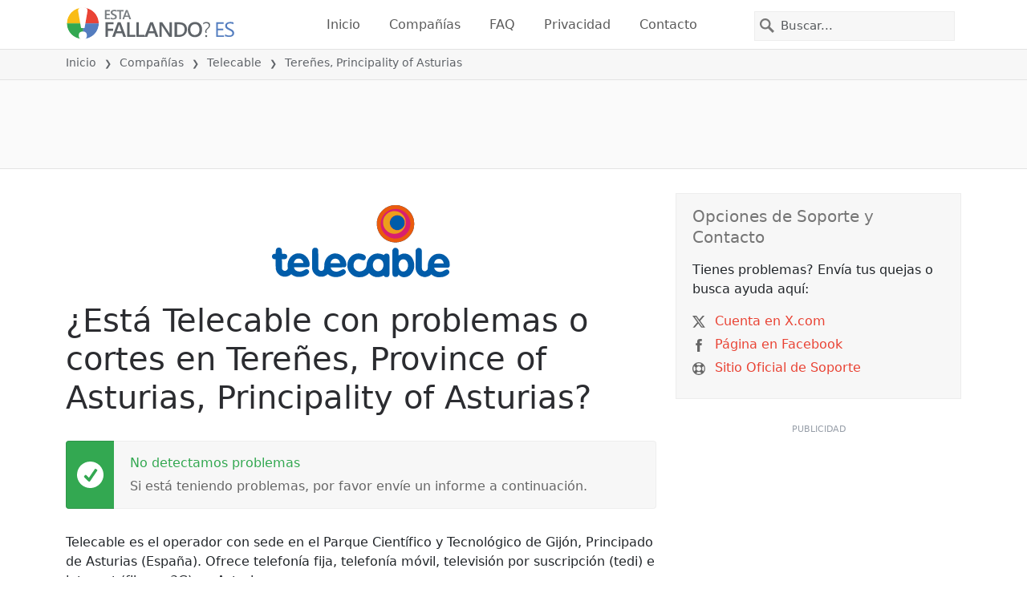

--- FILE ---
content_type: image/svg+xml
request_url: https://itsdcdn.com/resources/services/logosvg/202006110140/telecable.svg
body_size: 1628
content:
<svg version="1.0" xmlns="http://www.w3.org/2000/svg" viewBox="0 0 12000 4880"><path d="M5741 4869c-160-28-298-104-426-233-169-171-247-378-231-616 27-425 346-750 737-750 217 0 416 72 484 174 52 79 20 219-61 273-42 27-107 21-229-21-158-55-245-51-347 13-156 99-218 393-119 565 87 152 244 230 412 206 98-14 151-34 229-86 120-79 177-180 190-339 11-121 22-183 50-266 65-192 208-356 389-449 65-33 224-70 300-70 119 0 293 38 380 84l44 23 35-39c70-78 200-85 280-14 74 65 72 36 72 741 0 409-4 643-11 668-12 44-59 102-102 124-18 9-57 16-92 16-71 1-136-30-169-81l-19-29-81 37c-110 51-201 70-338 70-83 0-133-5-186-20-132-37-259-113-339-204l-40-45-29 30c-85 90-228 172-371 215-71 21-114 27-223 29-74 2-159 0-189-6zm1543-420c211-79 303-392 184-627-28-55-105-127-165-154-69-30-209-31-275-1-145 66-236 235-226 418 11 174 100 311 241 367 61 24 172 23 241-3zm1527 421c-73-16-168-66-225-120l-54-51-7 28c-33 133-236 179-338 77-71-71-68-26-65-939l3-820 22-41c29-54 84-101 128-110 108-20 200 22 241 109 22 49 24 63 24 231v178l23-16c40-30 181-93 236-106 29-7 88-13 130-13 329 1 559 217 652 613 20 84 17 330-4 410-93 346-329 563-627 575-52 2-115 0-139-5zm164-404c58-27 123-95 155-163 104-222 31-520-152-614-62-32-175-32-241 1-187 94-254 392-140 628 29 60 115 143 164 159 62 20 159 15 214-11zm2140 404c-108-23-245-88-325-155l-42-35-45 40c-86 76-189 121-322 141-67 10-92 10-172-5-206-37-366-157-453-338-24-51-49-120-55-153-9-43-11-239-9-685l3-626 26-49c62-122 214-152 316-62 20 17 44 51 54 75 18 41 19 80 19 670 0 589 2 629 19 668 30 65 107 114 180 114 79-1 170-71 190-147 5-21 12-111 15-201 6-163 17-233 57-342 87-235 282-416 514-475 92-24 257-25 345-1 240 62 440 250 532 498 25 68 31 103 35 194 7 130-6 169-66 206l-36 23h-945v26c0 39 47 124 92 165 53 48 126 80 214 95 113 20 188 2 358-85 191-97 236-96 319 6 86 106 14 241-180 340-48 25-115 53-148 62-33 10-73 22-90 28-38 13-347 20-400 8zm461-962c-15-94-87-198-168-239-80-41-216-41-297 0-76 39-150 142-166 233l-7 38 223 3c123 1 268 3 323 5l99 2-7-42zm-7456 943c-124-29-207-68-306-143l-55-41-27 25c-63 59-142 102-247 136-69 22-261 22-331 0-180-57-315-173-391-336-62-134-64-160-61-838 3-670 1-649 66-717 42-44 75-57 147-57s105 13 147 57c59 62 58 45 58 730 0 588 2 631 19 668 50 111 206 152 299 79 69-55 82-99 88-285 3-90 12-197 21-238 52-250 210-456 428-557 99-46 182-64 296-64 365 0 673 273 739 656 24 138-2 228-74 264-41 19-59 20-509 20-465 0-467 0-467 21 0 40 51 128 101 173 66 59 142 88 250 94 110 6 164-10 329-94 140-71 189-80 246-45 78 48 117 158 81 227-61 116-259 225-492 269-105 20-260 18-355-4zm474-948c-44-188-166-290-336-281-87 4-148 31-207 89-44 44-85 122-96 182l-7 37h652l-6-27zm-2944 943c-115-25-222-75-308-143l-42-34-41 35c-101 86-248 138-389 138-289 0-529-188-601-470-17-67-19-112-19-394v-318h-57c-140-1-215-94-189-234 15-77 98-135 194-136h52v-108c0-176 39-261 136-298 101-38 211 3 259 99 23 46 25 62 25 178v126l113 5c163 7 213 37 237 144 14 63-8 142-50 178-42 35-89 46-203 46h-98l3 328 3 329 28 40c89 129 274 116 344-25 25-52 25-53 13-148-54-404 171-779 536-896 92-29 298-31 389-4 263 80 469 298 536 568 27 110 24 243-7 285-47 64-41 63-561 63-297 0-473 4-473 10 0 30 46 124 79 162 51 58 118 93 216 113 116 24 205 7 338-62 137-71 170-85 208-90 80-11 168 65 184 156 21 127-156 269-426 342-97 27-335 35-429 15zm465-963c-18-103-93-203-184-244-66-31-197-31-263-1-89 40-163 136-187 242l-9 40h650l-7-37zm6010-1378c-360-66-654-258-848-555-89-137-146-275-183-451-22-103-25-361-5-459 103-511 461-888 960-1012 117-29 437-32 547-6 385 94 681 319 854 650 103 197 142 360 142 593-1 350-117 629-367 881-197 199-409 311-681 358-107 19-319 19-419 1z" fill="#005ca9"/><path d="M8125 2505c-360-66-654-258-848-555-89-137-146-275-183-451-22-103-25-361-5-459 103-511 461-888 960-1012 117-29 437-32 547-6 385 94 681 319 854 650 103 197 142 360 142 593-1 350-117 629-367 881-197 199-409 311-681 358-107 19-319 19-419 1zm438-820c174-37 325-173 377-342 27-88 27-218 0-305-65-210-265-358-485-358-251 0-470 191-506 442-34 233 110 467 336 546 99 35 173 40 278 17z" fill="#ea5b0d"/><path d="M8200 2254c-179-34-283-73-408-154-412-266-570-783-379-1237 48-113 117-214 211-309 189-189 398-281 664-291 153-6 247 6 370 47 623 212 873 959 507 1510-127 191-353 351-580 410-78 21-322 36-385 24zm363-569c174-37 325-173 377-342 27-88 27-218 0-305-65-210-265-358-485-358-251 0-470 191-506 442-34 233 110 467 336 546 99 35 173 40 278 17z" fill="#d81f6f"/><path d="M8110 1925c-164-35-269-92-390-214-105-106-159-193-201-331-34-109-34-311 0-420 43-139 95-225 201-331 81-81 109-102 190-142 136-66 200-81 350-81 215 0 373 62 529 209 157 148 236 335 235 560-1 229-78 403-249 563-84 79-210 149-320 178-83 22-264 27-345 9zm453-240c174-37 325-173 377-342 27-88 27-218 0-305-65-210-265-358-485-358-251 0-470 191-506 442-34 233 110 467 336 546 99 35 173 40 278 17z" fill="#ec9e1b"/></svg>